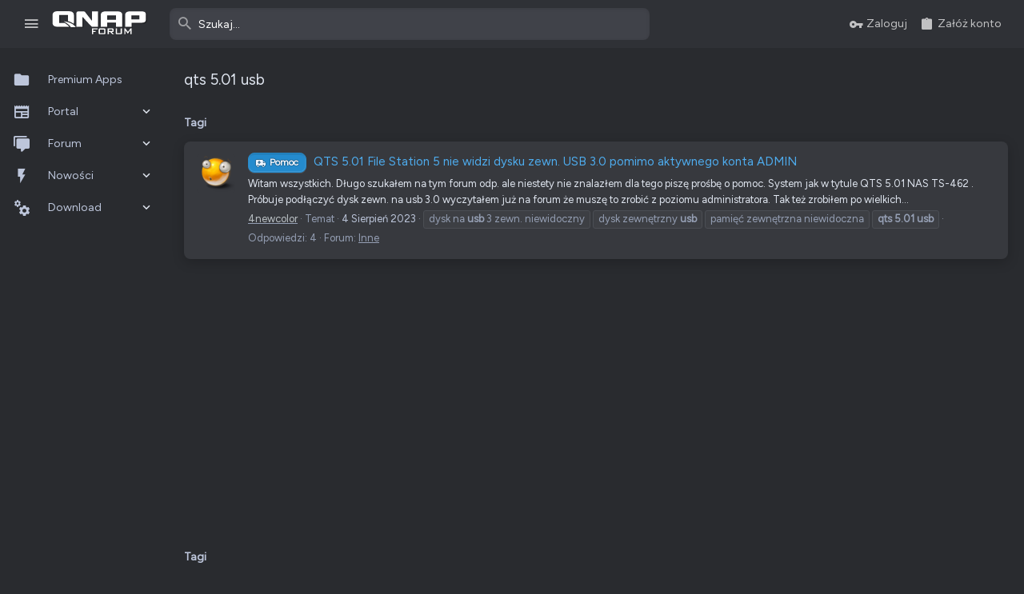

--- FILE ---
content_type: text/html; charset=utf-8
request_url: https://forum.qnap.net.pl/tags/qts-501-usb/
body_size: 20463
content:
<!DOCTYPE html>











	
	



	
	
		
	


	<meta name="apple-mobile-web-app-title" content="QNAP Club Poland">
	
		<link rel="apple-touch-icon" href="/styles/qnapforum/images/web-app-manifest-192x192.png">
	


	
	


















	



















	











	

































	



























	






	




































<html id="XF" lang="pl-PL" dir="LTR"
	  style="font-size: 62.5%;"
	  data-app="public"
	  data-template="tag_view"
	  data-container-key=""
	  data-content-key="tag-6889"
	  data-logged-in="false"
	  data-cookie-prefix="xf_"
	  data-csrf="1768745203,9157f7f73d5c3c80f6d2da7896c0484f"
	  class="has-no-js template-tag_view   uix_page--fluid sidebarNav--active  uix_hasCrumbs"
	   data-run-jobs="">
	<head>
		<meta charset="utf-8" />
		<meta http-equiv="X-UA-Compatible" content="IE=Edge" />
		<meta name="viewport" content="width=device-width, initial-scale=1, viewport-fit=cover">

		

		<title>qts 5.01 usb | QNAP Forum</title>
		<link rel="manifest" crossorigin="use-credentials" href="/webmanifest.php">
		
			<meta name="theme-color" content="#2f3136" />
			<meta name="msapplication-TileColor" content="rgb(47, 49, 54)">
		
		<meta name="apple-mobile-web-app-title" content="QNAP Club Poland">
		
			<link rel="apple-touch-icon" href="/styles/qnapforum/images/web-app-manifest-192x192.png">
		

		
			<link rel="canonical" href="https://forum.qnap.net.pl/tags/qts-501-usb/" />
		
			
        <!-- App Indexing for Google Search -->
        <link href="android-app://com.quoord.tapatalkpro.activity/tapatalk/forum.qnap.net.pl/?ttfid=44355&location=index&page=1&perpage=20&channel=google-indexing" rel="alternate" />
        <link href="ios-app://307880732/tapatalk/forum.qnap.net.pl/?ttfid=44355&location=index&page=1&perpage=20&channel=google-indexing" rel="alternate" />
        
        <link href="https://forum.qnap.net.pl//mobiquo/smartbanner/manifest.json" rel="manifest">
        
        <meta name="apple-itunes-app" content="app-id=307880732, affiliate-data=at=10lR7C, app-argument=tapatalk://forum.qnap.net.pl/?ttfid=44355&location=index&page=1&perpage=20" />
        
		

		
			
	
	
	<meta property="og:site_name" content="QNAP Forum" />


		
		
			
	
	
	<meta property="og:type" content="website" />


		
		
			
	
	
	
		<meta property="og:title" content="qts 5.01 usb" />
		<meta property="twitter:title" content="qts 5.01 usb" />
	


		
		
		
			
	
	
	<meta property="og:url" content="https://forum.qnap.net.pl/tags/qts-501-usb/" />


		
		
			
	
	
	
		<meta property="og:image" content="https://forum.qnap.net.pl/styles/qnapforum/images/qnapforum-icon-opengraph-1024.jpg" />
		<meta property="twitter:image" content="https://forum.qnap.net.pl/styles/qnapforum/images/qnapforum-icon-opengraph-1024.jpg" />
		<meta property="twitter:card" content="summary" />
	


		

		
	

	

	
		
	

	<link rel="stylesheet" href="/css.php?css=public%3Anormalize.css%2Cpublic%3Afa.css%2Cpublic%3Acore.less%2Cpublic%3Aapp.less&amp;s=150&amp;l=27&amp;d=1768480089&amp;k=ea51f44bc366997dfd2a245e0006363c63dcffa0" />

	
		<link rel="preload" href="/styles/uix/fonts/icons/material-icons/fonts/materialdesignicons-webfont.woff2?v=6.9.96" as="font" type="font/woff2" crossorigin="anonymous" />
		<link rel="stylesheet" href="/styles/uix/fonts/icons/material-icons/css/materialdesignicons.min.css?d=1739791745" />	
	

	
	
	

	<link rel="stylesheet" href="/css.php?css=public%3Aalnb_navigation.less%2Cpublic%3Acopycode.less%2Cpublic%3Auix.less%2Cpublic%3Auix_socialMedia.less%2Cpublic%3Aextra.less&amp;s=150&amp;l=27&amp;d=1768480089&amp;k=bd71d9214424326a00236f6d853e50ff44d15518" />

	
		<link href='//fonts.googleapis.com/css?family=Figtree|Roboto:300,400,500,600,700' rel='stylesheet' type='text/css'>
	
	
		<script src="/js/xf/preamble.min.js?_v=5adab3bf"></script>
	
	
	<meta name="apple-mobile-web-app-capable" content="yes">


		<link rel="icon" type="image/png" href="/styles/qnapforum/images/favicon-96x96.png" media="(prefers-color-scheme: light)" sizes="96x96" />
<link rel="icon" type="image/png" href="/styles/qnapforum/images/favicon-96x96_dark.png" media="(prefers-color-scheme: dark)" sizes="96x96" />
<link rel="icon" type="image/svg+xml" href="/styles/qnapforum/images/favicon.svg" media="(prefers-color-scheme: light)" />
<link rel="icon" type="image/svg+xml" href="/styles/qnapforum/images/favicon_dark.svg" media="(prefers-color-scheme: dark)" />
<link rel="shortcut icon" href="/styles/qnapforum/images/favicon.ico" media="(prefers-color-scheme: light)" />
<link rel="shortcut icon" href="/styles/qnapforum/images/favicon_dark.ico" media="(prefers-color-scheme: dark)" />
<link rel="apple-touch-icon" sizes="180x180" href="/styles/qnapforum/images/apple-touch-icon.png" />
<meta name="apple-mobile-web-app-title" content="QNAP Forum" />
<link rel="manifest" crossorigin="use-credentials" href="/styles/qnapforum/images/site.webmanifest" />


			<link rel="icon" type="image/png" href="https://forum.qnap.net.pl/styles/qnapforum/images/favicon-96x96.png" sizes="32x32" />
		
		
			<link rel="apple-touch-icon" href="https://forum.qnap.net.pl/styles/qnapforum/images/qnapforum-icon-opengraph-1024.jpg" />
		
		
	<script async src="https://www.googletagmanager.com/gtag/js?id=UA-132201461-1"></script>
	<script>
		window.dataLayer = window.dataLayer || [];
		function gtag(){dataLayer.push(arguments);}
		gtag('js', new Date());
		gtag('config', 'UA-132201461-1', {
			// 
			
			
		});
	</script>


		

		

	<script src="https://maps.googleapis.com/maps/api/js?key=AIzaSyDwaop07nMV3br0wSX70fw-bofdhWIqAaQ&libraries=places&language=en"></script>

</head>

	<body data-template="tag_view">
		<style>
	.p-pageWrapper .p-navSticky {
		top: 0 !important;
	}

	

	
	

	
	
	
		
			
			
				
			
		
	

	

	
		
	

		
		
		.uix_mainTabBar {top: 60px !important;}
		.uix_stickyBodyElement:not(.offCanvasMenu) {
			top: 80px !important;
			min-height: calc(100vh - 80px) !important;
		}
		.uix_sidebarInner .uix_sidebar--scroller {margin-top: 80px;}
		.uix_sidebarInner {margin-top: -80px;}
		.p-body-sideNavInner .uix_sidebar--scroller {margin-top: 80px;}
		.p-body-sideNavInner {margin-top: -80px;}
		.uix_stickyCategoryStrips {top: 80px !important;}
		#XF .u-anchorTarget {
			height: 80px;
			margin-top: -80px;
		}
	
		

		
			@media (max-width: $uix_sidebarBreakpoint) {
		
				.p-sectionLinks {display: none;}

				

				.uix_mainTabBar {top: 60px !important;}
				.uix_stickyBodyElement:not(.offCanvasMenu) {
					top: 80px !important;
					min-height: calc(100vh - 80px) !important;
				}
				.uix_sidebarInner .uix_sidebar--scroller {margin-top: 80px;}
				.uix_sidebarInner {margin-top: -80px;}
				.p-body-sideNavInner .uix_sidebar--scroller {margin-top: 80px;}
				.p-body-sideNavInner {margin-top: -80px;}
				.uix_stickyCategoryStrips {top: 80px !important;}
				#XF .u-anchorTarget {
					height: 80px;
					margin-top: -80px;
				}

				
		
			}
		
	

	.uix_sidebarNav .uix_sidebar--scroller {max-height: calc(100vh - 80px);}
	
	
</style>


		<div id="jumpToTop"></div>

		

		<div class="uix_pageWrapper--fixed">
			<div class="p-pageWrapper" id="top">

				
					
	
	



					

					

					
						
						
							<header class="p-header" id="header">
								<div class="p-header-inner">
									
						
							<div class="p-header-content">
								
									
										
	
	<div class="p-header-logo p-header-logo--image">
		<a class="uix_logo" href="/">
			
				<img src="/styles/qnapforum/images/logo/logo_qnapforum.svg" srcset="/styles/qnapforum/images/logo/logo_qnapforum.svg 2x" alt="QNAP Forum"
					 width="" height="" />
				
		</a>
		
	</div>


									

									
								
							</div>
						
					
								</div>
							</header>
						
					
					

					
					
					

					
						<div class="p-navSticky p-navSticky--all " data-top-offset-breakpoints="
						[
							{
								&quot;breakpoint&quot;: &quot;0&quot;,
								&quot;offset&quot;: &quot;0&quot;
							}
							
							
						]
					" data-xf-init="sticky-header">
							
						<nav class="p-nav">
							<div class="p-nav-inner">
								
									
									
										
										
									<button type="button" class="button--plain p-nav-menuTrigger js-uix_badge--totalUnread badgeContainer button" data-badge="0" data-xf-click="off-canvas" data-menu=".js-headerOffCanvasMenu" role="button" tabindex="0" aria-label="Menu"><span class="button-text">
										<i aria-hidden="true"></i>
									</span></button>
									
										<button type="button" class="button--plain p-nav-menuTrigger uix_sidebarNav--trigger button" id="uix_sidebarNav--trigger" rel="nofollow" role="button" tabindex="0" aria-label="Menu"><span class="button-text">
											<i aria-hidden="true"></i>
										</span></button>
									
								

								
	
	<div class="p-header-logo p-header-logo--image">
		<a class="uix_logo" href="/">
			
				<img src="/styles/qnapforum/images/logo/logo_qnapforum.svg" srcset="/styles/qnapforum/images/logo/logo_qnapforum.svg 2x" alt="QNAP Forum"
					 width="" height="" />
				
		</a>
		
	</div>



								
									

									
										<div class="uix_activeNavTitle">
											<span>
												
												
											</span>
										</div>
									
								

								
	
		
		
			<div class="uix_searchBar">
				<div class="uix_searchBarInner">
					<form action="/search/search" method="post" class="uix_searchForm" data-xf-init="quick-search">
						<a class="uix_search--close">
							<i class="fa--xf far fa-window-close" aria-hidden="true"></i>
						</a>
						<input type="text" class="input js-uix_syncValue uix_searchInput uix_searchDropdown__trigger" autocomplete="off" data-uixsync="search" name="keywords" placeholder="Szukaj…" aria-label="Szukaj" data-menu-autofocus="true" />
						<a href="/search/"
						   class="uix_search--settings u-ripple"
						   data-xf-key="/"
						   aria-label="Szukaj"
						   aria-expanded="false"
						   aria-haspopup="true"
						   title="Szukaj">
							<i class="fa--xf far fa-cog" aria-hidden="true"></i>
						</a>
						<span class=" uix_searchIcon">
							<i class="fa--xf far fa-search" aria-hidden="true"></i>
						</span>
						<input type="hidden" name="_xfToken" value="1768745203,9157f7f73d5c3c80f6d2da7896c0484f" />
					</form>
				</div>

				
					<a class="uix_searchIconTrigger p-navgroup-link p-navgroup-link--iconic p-navgroup-link--search u-ripple"
					   aria-label="Szukaj"
					   aria-expanded="false"
					   aria-haspopup="true"
					   title="Szukaj">
						<i aria-hidden="true"></i>
					</a>
				

				
					<a href="/search/"
					   class="p-navgroup-link p-navgroup-link--iconic p-navgroup-link--search u-ripple js-uix_minimalSearch__target"
					   data-xf-click="menu"
					   aria-label="Szukaj"
					   aria-expanded="false"
					   aria-haspopup="true"
					   title="Szukaj">
						<i aria-hidden="true"></i>
					</a>
				

				<div class="menu menu--structural menu--wide" data-menu="menu" aria-hidden="true">
					<form action="/search/search" method="post"
						  class="menu-content"
						  data-xf-init="quick-search">
						<h3 class="menu-header">Szukaj</h3>
						
						<div class="menu-row">
							
								<input type="text" class="input js-uix_syncValue" name="keywords" data-uixsync="search" placeholder="Szukaj…" aria-label="Szukaj" data-menu-autofocus="true" />
							
						</div>

						
						<div class="menu-row">
							<label class="iconic"><input type="checkbox"  name="c[title_only]" value="1" /><i aria-hidden="true"></i><span class="iconic-label">Przeszukaj jedynie tytuły

										
											<span tabindex="0" role="button"
												  data-xf-init="tooltip" data-trigger="hover focus click" title="Tagi będą również wyszukiwane w treści, tam gdzie tagi są obsługiwane.">

												<i class="fa--xf far fa-question-circle u-muted u-smaller" aria-hidden="true"></i>
											</span></span></label>

						</div>
						
						<div class="menu-row">
							<div class="inputGroup">
								<span class="inputGroup-text" id="ctrl_search_menu_by_member">Przez:</span>
								<input type="text" class="input" name="c[users]" data-xf-init="auto-complete" placeholder="Użytkownik" aria-labelledby="ctrl_search_menu_by_member" />
							</div>
						</div>
						<div class="menu-footer">
							<span class="menu-footer-controls">
								<button type="submit" class="button--primary button button--icon button--icon--search"><span class="button-text">Szukaj</span></button>
								<a href="/search/" class="button"><span class="button-text">Wyszukiwanie zaawansowane…</span></a>
							</span>
						</div>

						<input type="hidden" name="_xfToken" value="1768745203,9157f7f73d5c3c80f6d2da7896c0484f" />
					</form>
				</div>


				<div class="menu menu--structural menu--wide uix_searchDropdown__menu" aria-hidden="true">
					<form action="/search/search" method="post"
						  class="menu-content"
						  data-xf-init="quick-search">
						
						
							<input name="keywords"
								   class="js-uix_syncValue"
								   data-uixsync="search"
								   placeholder="Szukaj…"
								   aria-label="Szukaj"
								   type="hidden" />
						

						
						<div class="menu-row">
							<label class="iconic"><input type="checkbox"  name="c[title_only]" value="1" /><i aria-hidden="true"></i><span class="iconic-label">Przeszukaj jedynie tytuły

										
											<span tabindex="0" role="button"
												  data-xf-init="tooltip" data-trigger="hover focus click" title="Tagi będą również wyszukiwane w treści, tam gdzie tagi są obsługiwane.">

												<i class="fa--xf far fa-question-circle u-muted u-smaller" aria-hidden="true"></i>
											</span></span></label>

						</div>
						
						<div class="menu-row">
							<div class="inputGroup">
								<span class="inputGroup-text">Przez:</span>
								<input class="input" name="c[users]" data-xf-init="auto-complete" placeholder="Użytkownik" />
							</div>
						</div>
						<div class="menu-footer">
							<span class="menu-footer-controls">
								<button type="submit" class="button--primary button button--icon button--icon--search"><span class="button-text">Szukaj</span></button>
								<a href="/search/" class="button" rel="nofollow"><span class="button-text">Zaawansowane…</span></a>
							</span>
						</div>

						<input type="hidden" name="_xfToken" value="1768745203,9157f7f73d5c3c80f6d2da7896c0484f" />
					</form>
				</div>
			</div>
		
	
	


								
									<div class="p-nav-opposite">
										
											
		
			
				
					<div class="p-navgroup p-account p-navgroup--guest">
						
							
								
	
		
		
	
		
			<a href="/login/" class="p-navgroup-link p-navgroup-link--textual p-navgroup-link--logIn" data-xf-click="menu">
				<i></i>
				<span class="p-navgroup-linkText">Zaloguj</span>
			</a>
			<div class="menu menu--structural menu--medium" data-menu="menu" aria-hidden="true" data-href="/login/"></div>
		
	
	
		
			<a href="/login/register" class="p-navgroup-link u-ripple p-navgroup-link--textual p-navgroup-link--register" data-xf-click="overlay" data-follow-redirects="on">
				<i></i>
				<span class="p-navgroup-linkText">Załóż konto</span>
			</a>
		
	

	

							
						
					</div>
				
				
					<div class="p-navgroup p-discovery">
						
							
	
		
	

							
	
		
		
			<div class="uix_searchBar">
				<div class="uix_searchBarInner">
					<form action="/search/search" method="post" class="uix_searchForm" data-xf-init="quick-search">
						<a class="uix_search--close">
							<i class="fa--xf far fa-window-close" aria-hidden="true"></i>
						</a>
						<input type="text" class="input js-uix_syncValue uix_searchInput uix_searchDropdown__trigger" autocomplete="off" data-uixsync="search" name="keywords" placeholder="Szukaj…" aria-label="Szukaj" data-menu-autofocus="true" />
						<a href="/search/"
						   class="uix_search--settings u-ripple"
						   data-xf-key="/"
						   aria-label="Szukaj"
						   aria-expanded="false"
						   aria-haspopup="true"
						   title="Szukaj">
							<i class="fa--xf far fa-cog" aria-hidden="true"></i>
						</a>
						<span class=" uix_searchIcon">
							<i class="fa--xf far fa-search" aria-hidden="true"></i>
						</span>
						<input type="hidden" name="_xfToken" value="1768745203,9157f7f73d5c3c80f6d2da7896c0484f" />
					</form>
				</div>

				
					<a class="uix_searchIconTrigger p-navgroup-link p-navgroup-link--iconic p-navgroup-link--search u-ripple"
					   aria-label="Szukaj"
					   aria-expanded="false"
					   aria-haspopup="true"
					   title="Szukaj">
						<i aria-hidden="true"></i>
					</a>
				

				
					<a href="/search/"
					   class="p-navgroup-link p-navgroup-link--iconic p-navgroup-link--search u-ripple js-uix_minimalSearch__target"
					   data-xf-click="menu"
					   aria-label="Szukaj"
					   aria-expanded="false"
					   aria-haspopup="true"
					   title="Szukaj">
						<i aria-hidden="true"></i>
					</a>
				

				<div class="menu menu--structural menu--wide" data-menu="menu" aria-hidden="true">
					<form action="/search/search" method="post"
						  class="menu-content"
						  data-xf-init="quick-search">
						<h3 class="menu-header">Szukaj</h3>
						
						<div class="menu-row">
							
								<input type="text" class="input js-uix_syncValue" name="keywords" data-uixsync="search" placeholder="Szukaj…" aria-label="Szukaj" data-menu-autofocus="true" />
							
						</div>

						
						<div class="menu-row">
							<label class="iconic"><input type="checkbox"  name="c[title_only]" value="1" /><i aria-hidden="true"></i><span class="iconic-label">Przeszukaj jedynie tytuły

										
											<span tabindex="0" role="button"
												  data-xf-init="tooltip" data-trigger="hover focus click" title="Tagi będą również wyszukiwane w treści, tam gdzie tagi są obsługiwane.">

												<i class="fa--xf far fa-question-circle u-muted u-smaller" aria-hidden="true"></i>
											</span></span></label>

						</div>
						
						<div class="menu-row">
							<div class="inputGroup">
								<span class="inputGroup-text" id="ctrl_search_menu_by_member">Przez:</span>
								<input type="text" class="input" name="c[users]" data-xf-init="auto-complete" placeholder="Użytkownik" aria-labelledby="ctrl_search_menu_by_member" />
							</div>
						</div>
						<div class="menu-footer">
							<span class="menu-footer-controls">
								<button type="submit" class="button--primary button button--icon button--icon--search"><span class="button-text">Szukaj</span></button>
								<a href="/search/" class="button"><span class="button-text">Wyszukiwanie zaawansowane…</span></a>
							</span>
						</div>

						<input type="hidden" name="_xfToken" value="1768745203,9157f7f73d5c3c80f6d2da7896c0484f" />
					</form>
				</div>


				<div class="menu menu--structural menu--wide uix_searchDropdown__menu" aria-hidden="true">
					<form action="/search/search" method="post"
						  class="menu-content"
						  data-xf-init="quick-search">
						
						
							<input name="keywords"
								   class="js-uix_syncValue"
								   data-uixsync="search"
								   placeholder="Szukaj…"
								   aria-label="Szukaj"
								   type="hidden" />
						

						
						<div class="menu-row">
							<label class="iconic"><input type="checkbox"  name="c[title_only]" value="1" /><i aria-hidden="true"></i><span class="iconic-label">Przeszukaj jedynie tytuły

										
											<span tabindex="0" role="button"
												  data-xf-init="tooltip" data-trigger="hover focus click" title="Tagi będą również wyszukiwane w treści, tam gdzie tagi są obsługiwane.">

												<i class="fa--xf far fa-question-circle u-muted u-smaller" aria-hidden="true"></i>
											</span></span></label>

						</div>
						
						<div class="menu-row">
							<div class="inputGroup">
								<span class="inputGroup-text">Przez:</span>
								<input class="input" name="c[users]" data-xf-init="auto-complete" placeholder="Użytkownik" />
							</div>
						</div>
						<div class="menu-footer">
							<span class="menu-footer-controls">
								<button type="submit" class="button--primary button button--icon button--icon--search"><span class="button-text">Szukaj</span></button>
								<a href="/search/" class="button" rel="nofollow"><span class="button-text">Zaawansowane…</span></a>
							</span>
						</div>

						<input type="hidden" name="_xfToken" value="1768745203,9157f7f73d5c3c80f6d2da7896c0484f" />
					</form>
				</div>
			</div>
		
	
	

						
					</div>
				
				
	

			
		
	
											
	
		
	

	

										
									</div>
								
							</div>
							
						</nav>
					
							
		
			<div class="p-sectionLinks p-sectionLinks--empty"></div>
		
	
						</div>
						

					

					
	

					
	

					
	
		
	

	

					
	

					
				

				
				<div class="offCanvasMenu offCanvasMenu--nav js-headerOffCanvasMenu" data-menu="menu" aria-hidden="true" data-ocm-builder="navigation">
					<div class="offCanvasMenu-backdrop" data-menu-close="true"></div>
					<div class="offCanvasMenu-content">
						
						<div class="sidePanel sidePanel--nav sidePanel--visitor">
	<div class="sidePanel__tabPanels">
		
		<div data-content="navigation" class="is-active sidePanel__tabPanel js-navigationTabPanel">
			
							<div class="offCanvasMenu-header">
								Menu
								<a class="offCanvasMenu-closer" data-menu-close="true" role="button" tabindex="0" aria-label="Zamknij"></a>
							</div>
							
							<div class="js-offCanvasNavTarget"></div>
							
							
						
		</div>
		
		
		
	</div>
</div>

						
						<div class="offCanvasMenu-installBanner js-installPromptContainer" style="display: none;" data-xf-init="install-prompt">
							<div class="offCanvasMenu-installBanner-header">Zainstaluj aplikacje</div>
							<button type="button" class="js-installPromptButton button"><span class="button-text">Zainstaluj</span></button>
							<template class="js-installTemplateIOS">
								<div class="overlay-title">Jak zainstalować aplikację na iOS</div>
								<div class="block-body">
									<div class="block-row">
										<p>
											Podążaj za instrukcjami w poniższym filmie, aby zobaczyć, jak zainstalować naszą stronę jako aplikację internetową na ekranie głównym swojego urządzenia.
										</p>
										<p style="text-align: center">
											<video src="/styles/default/xenforo/add_to_home.mp4"
								                width="280" height="480" autoplay loop muted playsinline></video>
										</p>
										<p>
											<small><strong>Informacja:</strong> Ta funkcja może nie być dostępna w niektórych przeglądarkach.</small>
										</p>
									</div>
								</div>
							</template>
						</div>
					</div>
				</div>

				
	


				<div class="p-body">

					
						
	
	<div class="uix_sidebarNav">
		<div class="uix_sidebarNav__inner uix_stickyBodyElement">
			<div class="uix_sidebar--scroller">
				
					<ul class="uix_sidebarNavList js-offCanvasNavSource">
						
							
								<li class="uix_sidebarNavList__listItem">
									
	<div class="p-navEl  " >
		
			<div class="p-navEl__inner u-ripple">
				
			
				
	
	<a href="https://forum.qnap.net.pl/download/categories/premium.46/"
			class="p-navEl-link  "
			
			data-xf-key="1"
			data-nav-id="premiumapps"><span>Premium Apps</span></a>

				
				
			
			
			
				</div>
		
		
			
				<div  class="uix_sidebarNav__subNav ">
			<div class="uix_sidebarNav__subNavInner">
				
			</div>
			</div>
		
	
</div>

								</li>
							
								<li class="uix_sidebarNavList__listItem">
									
	<div class="p-navEl  " data-has-children="true">
		
			<div class="p-navEl__inner u-ripple">
				
			
				
	
	<a href="/portal/"
			class="p-navEl-link p-navEl-link--splitMenu "
			
			
			data-nav-id="EWRporta"><span>Portal</span></a>

				
					<a data-xf-key="2"
					   data-xf-click="menu"
					   data-menu-pos-ref="< .p-navEl"
					   class="p-navEl-splitTrigger"
					   role="button"
					   tabindex="0"
					   aria-label="Przełącz rozszerzenie"
					   aria-expanded="false"
					   aria-haspopup="true">
					</a>
				
				
			
				
			
			
				<a class="uix_sidebarNav--trigger " rel="nofollow"><i class="fa--xf far fa-chevron-down" aria-hidden="true"></i></a>
			
			
				</div>
		
		
			
				<div data-menu="false" class="uix_sidebarNav__subNav ">
			<div class="uix_sidebarNav__subNavInner">
				
					
	
	
	<a href="/whats-new/"
			class="menu-linkRow u-ripple u-indentDepth0 js-offCanvasCopy "
			
			
			data-nav-id="EWRporta_whatsnaw"><span>Co nowego?</span></a>

	

				
					
	
	
	<a href="/whats-new/latest-activity"
			class="menu-linkRow u-ripple u-indentDepth0 js-offCanvasCopy "
			 rel="nofollow"
			
			data-nav-id="EWRporta_latest"><span>Ostatnia aktywność</span></a>

	

				
			</div>
			</div>
		
	
</div>

								</li>
							
								<li class="uix_sidebarNavList__listItem">
									
	<div class="p-navEl  " data-has-children="true">
		
			<div class="p-navEl__inner u-ripple">
				
			
				
	
	<a href="/"
			class="p-navEl-link p-navEl-link--splitMenu "
			
			
			data-nav-id="forums"><span>Forum</span></a>

				
					<a data-xf-key="3"
					   data-xf-click="menu"
					   data-menu-pos-ref="< .p-navEl"
					   class="p-navEl-splitTrigger"
					   role="button"
					   tabindex="0"
					   aria-label="Przełącz rozszerzenie"
					   aria-expanded="false"
					   aria-haspopup="true">
					</a>
				
				
			
				
			
			
				<a class="uix_sidebarNav--trigger " rel="nofollow"><i class="fa--xf far fa-chevron-down" aria-hidden="true"></i></a>
			
			
				</div>
		
		
			
				<div data-menu="false" class="uix_sidebarNav__subNav ">
			<div class="uix_sidebarNav__subNavInner">
				
					
	
	
	<a href="/whats-new/posts/"
			class="menu-linkRow u-ripple u-indentDepth0 js-offCanvasCopy "
			
			
			data-nav-id="newPosts"><span>Nowe posty</span></a>

	

				
					
	
	
	<a href="/trending/"
			class="menu-linkRow u-ripple u-indentDepth0 js-offCanvasCopy "
			
			
			data-nav-id="thtrending"><span>Popularne</span></a>

	

				
					
	
	
	<a href="/search/?type=post"
			class="menu-linkRow u-ripple u-indentDepth0 js-offCanvasCopy "
			
			
			data-nav-id="searchForums"><span>Szukaj na forum</span></a>

	

				
					
	
	
	<a href="/qnap/-/wikipost"
			class="menu-linkRow u-ripple u-indentDepth0 js-offCanvasCopy "
			
			
			data-nav-id="th_wikiposts"><span>Wiki</span></a>

	

				
			</div>
			</div>
		
	
</div>

								</li>
							
								<li class="uix_sidebarNavList__listItem">
									
	<div class="p-navEl  " data-has-children="true">
		
			<div class="p-navEl__inner u-ripple">
				
			
				
	
	<a href="/whats-new/"
			class="p-navEl-link p-navEl-link--splitMenu "
			
			
			data-nav-id="whatsNew"><span>Nowości</span></a>

				
					<a data-xf-key="4"
					   data-xf-click="menu"
					   data-menu-pos-ref="< .p-navEl"
					   class="p-navEl-splitTrigger"
					   role="button"
					   tabindex="0"
					   aria-label="Przełącz rozszerzenie"
					   aria-expanded="false"
					   aria-haspopup="true">
					</a>
				
				
			
				
			
			
				<a class="uix_sidebarNav--trigger " rel="nofollow"><i class="fa--xf far fa-chevron-down" aria-hidden="true"></i></a>
			
			
				</div>
		
		
			
				<div data-menu="false" class="uix_sidebarNav__subNav ">
			<div class="uix_sidebarNav__subNavInner">
				
					
	
	
	<a href="/whats-new/posts/"
			class="menu-linkRow u-ripple u-indentDepth0 js-offCanvasCopy "
			 rel="nofollow"
			
			data-nav-id="whatsNewPosts"><span>Nowe posty</span></a>

	

				
					
	
	
	<a href="/whats-new/posts/?skip=1"
			class="menu-linkRow u-ripple u-indentDepth0 js-offCanvasCopy "
			
			
			data-nav-id="MrJinx_WhatsNewTweak_AllPosts"><span>Wszystkie posty</span></a>

	

				
					
	
	
	<a href="/whats-new/resources/"
			class="menu-linkRow u-ripple u-indentDepth0 js-offCanvasCopy "
			 rel="nofollow"
			
			data-nav-id="xfrmNewResources"><span>Nowe zasoby</span></a>

	

				
					
	
	
	<a href="/whats-new/latest-activity"
			class="menu-linkRow u-ripple u-indentDepth0 js-offCanvasCopy "
			 rel="nofollow"
			
			data-nav-id="latestActivity"><span>Ostatnia aktywność</span></a>

	

				
			</div>
			</div>
		
	
</div>

								</li>
							
								<li class="uix_sidebarNavList__listItem">
									
	<div class="p-navEl  " data-has-children="true">
		
			<div class="p-navEl__inner u-ripple">
				
			
				
	
	<a href="/download/"
			class="p-navEl-link p-navEl-link--splitMenu "
			
			
			data-nav-id="xfrm"><span>Download</span></a>

				
					<a data-xf-key="5"
					   data-xf-click="menu"
					   data-menu-pos-ref="< .p-navEl"
					   class="p-navEl-splitTrigger"
					   role="button"
					   tabindex="0"
					   aria-label="Przełącz rozszerzenie"
					   aria-expanded="false"
					   aria-haspopup="true">
					</a>
				
				
			
				
			
			
				<a class="uix_sidebarNav--trigger " rel="nofollow"><i class="fa--xf far fa-chevron-down" aria-hidden="true"></i></a>
			
			
				</div>
		
		
			
				<div data-menu="false" class="uix_sidebarNav__subNav ">
			<div class="uix_sidebarNav__subNavInner">
				
					
	
	
	<a href="/search/?type=resource"
			class="menu-linkRow u-ripple u-indentDepth0 js-offCanvasCopy "
			
			
			data-nav-id="xfrmSearchResources"><span>Szukaj zasobów</span></a>

	

				
			</div>
			</div>
		
	
</div>

								</li>
							
						
					</ul>
				
				
				
			</div>
		</div>
	</div>


					

					<div class="p-body-inner ">
						
						<!--XF:EXTRA_OUTPUT-->


						
	
		
	
		

		
	

	


						
	
		
	
		
			
			<div class="p-body-header">
			
				<div class="pageContent">
					
						
							<div class="uix_headerInner">
								
				<div class="test">
									
										<div class="p-title ">
											
												
													<h1 class="p-title-value">qts 5.01 usb</h1>
												
											
										</div>
									

									
								</div>
			
							</div>
						
						
					
				</div>
			</div>
		
	

	


						
	


						
	
		
	
	
	
		<div class="breadcrumb ">
			<div class="pageContent">
				
					
						
							<ul class="p-breadcrumbs "
								itemscope itemtype="https://schema.org/BreadcrumbList">
								
									
		

		
		
		

			
		
			
			
	<li itemprop="itemListElement" itemscope itemtype="https://schema.org/ListItem">
		<a href="/tags/" itemprop="item">
			
				<span itemprop="name">Tagi</span>
			
		</a>
		<meta itemprop="position" content="1" />
	</li>

		
	
								
							</ul>
						
					
				
			</div>
		</div>
	

	



	


						
	


						
	<noscript class="js-jsWarning"><div class="blockMessage blockMessage--important blockMessage--iconic u-noJsOnly">JavaScript jest wyłączony. Dla lepszego doświadczenia, proszę włączyć JavaScript w swojej przeglądarce przed kontynuacją.</div></noscript>

						
	<div class="blockMessage blockMessage--important blockMessage--iconic js-browserWarning" style="display: none">Używasz przestarzałej przeglądarki. Może ona nie wyświetlać poprawnie tej lub innych stron internetowych.<br />Powinieneś zaktualizować swoją przeglądarkę lub użyć <a href="https://www.google.com/chrome/" target="_blank" rel="noopener">alternatywnej przeglądarki</a>.</div>



						<div uix_component="MainContainer" class="uix_contentWrapper">

							
	


							
							
	

							
	

							
	

							
	


							<div class="p-body-main  ">
								
								

								
	

								<div uix_component="MainContent" class="p-body-content">
									<!-- ABOVE MAIN CONTENT -->
									
	

									
	

									
	

									
	

									
	

									

<div class="p-body-pageContent">


										
	

										
	

										
	

										
	

										
	

										


	
	
	







<div class="block" data-xf-init="" data-type="" data-href="/inline-mod/">
	

	<div class="block-container">
		<ol class="block-body">
			
				<li class="block-row block-row--separated  js-inlineModContainer" data-author="4newcolor">
	<div class="contentRow ">
		<span class="contentRow-figure">
			<a href="/uzytkownicy/4newcolor.33276/" class="avatar avatar--s" data-user-id="33276" data-xf-init="member-tooltip">
			<img src="/data/avatars/s/33/33276.jpg?1691148911" srcset="/data/avatars/m/33/33276.jpg?1691148911 2x" alt="4newcolor" class="avatar-u33276-s" width="48" height="48" loading="lazy" /> 
		</a>
		</span>
		<div class="contentRow-main">
			<h3 class="contentRow-title">
				<a href="/threads/qts-5-01-file-station-5-nie-widzi-dysku-zewn-usb-3-0-pomimo-aktywnego-konta-admin.40667/"><span class="label label--help" dir="auto">Pomoc</span><span class="label-append">&nbsp;</span>QTS 5.01 File Station 5 nie widzi dysku zewn. USB 3.0 pomimo aktywnego konta ADMIN</a>
			</h3>

			<div class="contentRow-snippet">Witam wszystkich.

Długo szukałem na tym forum odp. ale niestety nie znalazłem dla tego piszę prośbę o pomoc.
System jak w tytule QTS 5.01 NAS TS-462 .

Próbuje podłączyć dysk zewn. na usb 3.0 wyczytałem już na forum że muszę to zrobić z poziomu administratora. Tak też zrobiłem po wielkich...</div>

			<div class="contentRow-minor contentRow-minor--hideLinks">
				<ul class="listInline listInline--bullet">
					
					<li><a href="/uzytkownicy/4newcolor.33276/" class="username " dir="auto" data-user-id="33276" data-xf-init="member-tooltip"><span class="username--style2">4newcolor</span></a></li>
					<li>Temat</li>
					<li><time  class="u-dt" dir="auto" datetime="2023-08-04T14:05:16+0200" data-time="1691150716" data-date-string="4 Sierpień 2023" data-time-string="14:05" title="4 Sierpień 2023 o 14:05">4 Sierpień 2023</time></li>
					
						<li>
							

	
		
			<span class="tagItem tagItem--tag_dysk-na-usb-3-zewn-niewidoczny" dir="auto">
				dysk na <em class="textHighlight">usb</em> 3 zewn. niewidoczny
			</span>
		
			<span class="tagItem tagItem--tag_dysk-zewnetrzny-usb" dir="auto">
				dysk zewnętrzny <em class="textHighlight">usb</em>
			</span>
		
			<span class="tagItem tagItem--tag_pamiec-zewnetrzna-niewidoczna" dir="auto">
				pamięć zewnętrzna niewidoczna
			</span>
		
			<span class="tagItem tagItem--tag_qts-501-usb" dir="auto">
				<em class="textHighlight">qts</em> <em class="textHighlight">5.01</em> <em class="textHighlight">usb</em>
			</span>
		
	

						</li>
					
					<li>Odpowiedzi: 4</li>
					<li>Forum: <a href="/qnap/inne/">Inne</a></li>
				</ul>
			</div>
		</div>
	</div>
</li>
			
		</ol>
	</div>
	
</div>
										
	

									</div>


									<!-- BELOW MAIN CONTENT -->
									
									
	

								</div>

								
	
		
	

	

							</div>
							
	

						</div>
						
	
		
	
		
		
	
		<div class="breadcrumb p-breadcrumb--bottom">
			<div class="pageContent">
				
					
						
							<ul class="p-breadcrumbs p-breadcrumbs--bottom"
								itemscope itemtype="https://schema.org/BreadcrumbList">
								
									
		

		
		
		

			
		
			
			
	<li itemprop="itemListElement" itemscope itemtype="https://schema.org/ListItem">
		<a href="/tags/" itemprop="item">
			
				<span itemprop="name">Tagi</span>
			
		</a>
		<meta itemprop="position" content="1" />
	</li>

		
	
								
							</ul>
						
					
				
			</div>
		</div>
	

		


	

	

						
	

					</div>
				</div>

				
	
		
	<footer class="p-footer" id="footer">

		

		<div class="p-footer-inner">
			<div class="pageContent">
				<div class="p-footer-row">
					
						<div class="p-footer-row-main">
							<ul class="p-footer-linkList p-footer-choosers">
								
									
									
										<li><a id="uix_widthToggle--trigger" data-xf-init="tooltip" title="Widok panoramiczny" rel="nofollow"><i class="fa--xf far fa-compress-alt" aria-hidden="true"></i></a></li>
									
									
										<li><a href="/pozostale/style" data-xf-click="overlay" data-xf-init="tooltip" title="Wybierz styl" rel="nofollow">Ultra Disco</a></li>
									
									
										<li><a href="/pozostale/language" data-xf-click="overlay" data-xf-init="tooltip" title="Wybierz język" rel="nofollow"><i class="fa fa-globe" aria-hidden="true"></i> Polski (PL)</a></li>
									
								
							</ul>
						</div>
					
				</div>
				<div class="p-footer-row-opposite">
					<ul class="p-footer-linkList">
						

						
							<li><a href="/pomoc/regulamin/">Regulamin</a></li>
						

						
							<li><a href="/pomoc/privacy-policy/">Polityka prywatności</a></li>
						

						
							<li><a href="/pomoc/">Jak korzystać z forum?</a></li>
						

						

						<li><a href="#top" title="Początek strony" data-xf-click="scroll-to"><i class="fa fa-arrow-up" aria-hidden="true"></i></a></li>

						<li><a href="/qnap/-/index.rss" target="_blank" class="p-footer-rssLink" title="RSS"><span aria-hidden="true"><i class="fa fa-rss"></i><span class="u-srOnly">RSS</span></span></a></li>
					</ul>
				</div>
			</div>
		</div>

		<div class="p-footer-copyrightRow">
			<div class="pageContent">
				<div class="uix_copyrightBlock">
					
						<div class="p-footer-copyright">
							
								
				
								
								QNAP Forum Polska, QNAP Club Poland &copy;2008-2025
							
						</div>
					

					
				</div>
				
	
		
	


	

			</div>
		</div>
	</footer>

	

				
				
					<div class="uix_fabBar uix_fabBar--active">
						
							
								<div class="u-scrollButtons js-scrollButtons" data-trigger-type="both">
									<a href="#top" class="button--scroll ripple-JsOnly button" data-xf-click="scroll-to"><span class="button-text"><i class="fa--xf far fa-arrow-up" aria-hidden="true"></i><span class="u-srOnly">Początek strony</span></span></a>
									
										<a href="#footer" class="button--scroll ripple-JsOnly button" data-xf-click="scroll-to"><span class="button-text"><i class="fa--xf far fa-arrow-down" aria-hidden="true"></i><span class="u-srOnly">Dół</span></span></a>
									
									<div class="u-navButtons js-navButtons" data-trigger-type="both">
										<a href="javascript:" class="button--scroll ripple-JsOnly button"><span class="button-text"><i class="fa--xf far fa-arrow-left" aria-hidden="true"></i><span class="u-srOnly">Z powrotem</span></span></a>
									</div>
								</div>
							
							
								
							
						
					</div>
				
				
				
			</div>
		</div>
		
		<div class="u-bottomFixer js-bottomFixTarget">
			
			
		</div>

		<script>
	if (typeof (window.themehouse) !== 'object') {
		window.themehouse = {};
	}
	if (typeof (window.themehouse.settings) !== 'object') {
		window.themehouse.settings = {};
	}
	window.themehouse.settings = {
		common: {
			'20210125': {
				init: false,
			},
		},
		data: {
			version: '2.2.15.0.1',
			jsVersion: 'No JS Files',
			templateVersion: '2.1.8.0_Release',
			betaMode: 0,
			theme: '',
			url: 'https://forum.qnap.net.pl/',
			user: '0',
		},
		inputSync: {},
		minimalSearch: {
			breakpoint: "900px",
			dropdownBreakpoint: "900",
		},
		sidebar: {
            enabled: '1',
			link: '/uix/toggle-sidebar.json?t=1768745203%2C9157f7f73d5c3c80f6d2da7896c0484f',
            state: '',
		},
        sidebarNav: {
            enabled: '1',
			link: '/uix/toggle-sidebar-navigation.json?t=1768745203%2C9157f7f73d5c3c80f6d2da7896c0484f',
            state: '',
		},
		fab: {
			enabled: 1,
		},
		checkRadius: {
			enabled: 0,
			selectors: '.p-footer-inner, .uix_extendedFooter, .p-nav, .p-sectionLinks, .p-staffBar, .p-header, #wpadminbar',
		},
		nodes: {
			enabled: 1,
		},
        nodesCollapse: {
            enabled: '1',
			link: '/uix/toggle-category.json?t=1768745203%2C9157f7f73d5c3c80f6d2da7896c0484f',
			state: '',
        },
		widthToggle: {
			enabled: '1',
			link: '/uix/toggle-width.json?t=1768745203%2C9157f7f73d5c3c80f6d2da7896c0484f',
			state: 'fluid',
		},
	}

	window.document.addEventListener('DOMContentLoaded', function() {
		
			try {
			   window.themehouse.common['20210125'].init();
			   window.themehouse.common['20180112'] = window.themehouse.common['20210125']; // custom projects fallback
			} catch(e) {
			   console.log('Error caught', e);
			}
		


		var jsVersionPrefix = 'No JS Files';
		if (typeof(window.themehouse.settings.data.jsVersion) === 'string') {
			var jsVersionSplit = window.themehouse.settings.data.jsVersion.split('_');
			if (jsVersionSplit.length) {
				jsVersionPrefix = jsVersionSplit[0];
			}
		}
		var templateVersionPrefix = 'No JS Template Version';
		if (typeof(window.themehouse.settings.data.templateVersion) === 'string') {
			var templateVersionSplit = window.themehouse.settings.data.templateVersion.split('_');
			if (templateVersionSplit.length) {
				templateVersionPrefix = templateVersionSplit[0];
			}
		}
		if (jsVersionPrefix !== templateVersionPrefix) {
			var splitFileVersion = jsVersionPrefix.split('.');
			var splitTemplateVersion = templateVersionPrefix.split('.');
			console.log('version mismatch', jsVersionPrefix, templateVersionPrefix);
		}

	});
</script>

		
	<script src="https://ajax.googleapis.com/ajax/libs/jquery/3.5.1/jquery.min.js"></script><script>window.jQuery || document.write('<script src="/js/vendor/jquery/jquery-3.5.1.min.js?_v=5adab3bf"><\/script>')</script>
	<script src="/js/vendor/vendor-compiled.js?_v=5adab3bf"></script>
	<script src="/js/xf/core-compiled.js?_v=5adab3bf"></script>
	
	<script src="/js/themehouse/reactplus/defaultReaction.min.js?_v=5adab3bf"></script>
<script src="/js/themehouse/reactplus/hiddenContent.min.js?_v=5adab3bf"></script>
<script src="/js/themehouse/uix/ripple.min.js?_v=5adab3bf"></script>
<script src="/js/themehouse/global/20210125.min.js?_v=5adab3bf"></script>
<script src="/js/themehouse/uix/index.min.js?_v=5adab3bf"></script>
<script src="/js/vendor/hammer/hammer.min.js?_v=5adab3bf"></script>
<script src="/js/themehouse/uix/vendor/hover-intent/jquery.hoverIntent.min.js?_v=5adab3bf"></script>
<script>

        jQuery.extend(XF.phrases, {
            th_reactplus_loading_reactions: 'Loading reactions…'
        });
    
</script>
<script>

	// detect android device. Added to fix the dark pixel bug https://github.com/Audentio/xf2theme-issues/issues/1055

	document.addEventListener('DOMContentLoaded', function () {
	var ua = navigator.userAgent.toLowerCase();
	var isAndroid = ua.indexOf("android") > -1; //&& ua.indexOf("mobile");

	if(isAndroid) {
	document.querySelector("html").classList.add("device--isAndroid");
	}	
	}, false);

</script>
<script>

		document.addEventListener('DOMContentLoaded', function () {
			var threadSelector = document.querySelector('.structItem--thread') !== null;
			
			if (threadSelector) {
				document.querySelector('.structItem--thread').addEventListener('click', (e) => {
					var target = e.target;
					var skip = ['a', 'i', 'input', 'label'];
					if (target && skip.indexOf(target.tagName.toLowerCase()) === -1) {
						var href = this.querySelector('.structItem-title').getAttribute('uix-href');
						if (e.metaKey || e.cmdKey) {
							e.preventDefault();
							window.open(href, '_blank');
						} else {
							window.location = href;
						}
					}
				});
			}
		}, false);
	
</script>
<script>

		document.addEventListener('DOMContentLoaded', function () {
			var sidebar = document.querySelector('.p-body-sidebar');
			var backdrop = document.querySelector('.p-body-sidebar [data-ocm-class="offCanvasMenu-backdrop"]');
		
			var hasSidebar = document.querySelector('.p-body-sidebar') !== null;
			var hasBackdrop = document.querySelector('.p-body-sidebar [data-ocm-class="offCanvasMenu-backdrop"]') !== null;
			var sidebarTrigger = document.querySelector('.uix_sidebarCanvasTrigger') !== null;
			var sidebarInner = document.querySelector('.uix_sidebarCanvasTrigger') !== null;
			
			if (sidebarTrigger) {
				document.querySelector('.uix_sidebarCanvasTrigger').addEventListener("click", (e) => {
					e.preventDefault();

					sidebar.style.display = "block";;
					window.setTimeout(function() {
						sidebar.classList.add('offCanvasMenu');
						sidebar.classList.add('offCanvasMenu--blocks');
						sidebar.classList.add('is-active');
						sidebar.classList.add('is-transitioning');
						document.querySelector('body').classList.add('sideNav--open');
					}, 50);
		
					if (hasSidebar) {
						window.setTimeout(function() {
							sidebar.classList.remove('is-transitioning');
						}, 250);
					}
		
					if (sidebarInner) {
						document.querySelector('.uix_sidebarInner').classList.add('offCanvasMenu-content');
						backdrop.classList.add('offCanvasMenu-backdrop');
						document.querySelector('body').classList.add('is-modalOpen');
					}
				})
			}
			if (hasBackdrop) {
				backdrop.addEventListener("click", (e) => {
					sidebar.classList.add('is-transitioning');
					sidebar.classList.remove('is-active');

					window.setTimeout(function() {
						sidebar.classList.remove('offCanvasMenu');
						sidebar.classList.remove('offCanvasMenu--blocks');
						sidebar.classList.remove('is-transitioning');
						document.querySelector('.uix_sidebarInner').classList.remove('offCanvasMenu-content');
						backdrop.classList.remove('offCanvasMenu-backdrop');
						document.querySelector('body').classList.remove('is-modalOpen');
						sidebar.style.display="";
					}, 250);
				});
			}
		}, false);
	
</script>
<script>

	/****** OFF CANVAS ******/
document.addEventListener("DOMContentLoaded", function () {
    var panels = {
        navigation: {
            position: 1,
        },
        account: {
            position: 2,
        },
        inbox: {
            position: 3,
        },
        alerts: {
            position: 4,
        },
    };

    var tabsContainer = document.querySelector(".sidePanel__tabs");

    var activeTab = "navigation";

    var activeTabPosition = panels[activeTab].position;

    function generateDirections() {
        var tabPanels = document.querySelectorAll(".sidePanel__tabPanel");
        tabPanels.forEach(function (tabPanel) {
            var tabPosition = tabPanel.getAttribute("data-content");
            var activeTabPosition = panels[activeTab].position;

            if (tabPosition != activeTab) {
                if (panels[tabPosition].position < activeTabPosition) {
                    tabPanel.classList.add("is-left");
                }

                if (panels[tabPosition].position > activeTabPosition) {
                    tabPanel.classList.add("is-right");
                }
            }
        });
    }

    generateDirections();

	if (tabsContainer) {
		var sidePanelTabs = tabsContainer.querySelectorAll(".sidePanel__tab");
	}
	
	if (sidePanelTabs && sidePanelTabs.length > 0) {
		sidePanelTabs.forEach(function (tab) {
			tab.addEventListener("click", function () {
				sidePanelTabs.forEach(function (tab) {
					tab.classList.remove("sidePanel__tab--active");
				});
				this.classList.add("sidePanel__tab--active");

				activeTab = this.getAttribute("data-attr");

				var tabPanels = document.querySelectorAll(".sidePanel__tabPanel");
				tabPanels.forEach(function (tabPanel) {
					tabPanel.classList.remove("is-active");
				});

				var activeTabPanel = document.querySelector(
					'.sidePanel__tabPanel[data-content="' + activeTab + '"]'
				);
				activeTabPanel.classList.add("is-active");

				var tabPanels = document.querySelectorAll(".sidePanel__tabPanel");
				tabPanels.forEach(function (tabPanel) {
					tabPanel.classList.remove("is-left", "is-right");
				});

				generateDirections();
			});
		});
	}
});


	/******** extra info post toggle ***********/
	$(document).ready(function() {
	XF.thThreadsUserExtraTrigger = XF.Click.newHandler({
	eventNameSpace: 'XFthThreadsUserExtraTrigger',

	init: function(e) {},

	click: function(e)
	{
	var parent =  this.$target.parents('.message-user');
	var triggerContainer = this.$target.parent('.thThreads__userExtra--toggle');
	var container = triggerContainer.siblings('.thThreads__message-userExtras');
	var child = container.find('.message-userExtras');
	var eleHeight = child.height();
	if (parent.hasClass('userExtra--expand')) {
	container.css({ height: eleHeight });
	parent.toggleClass('userExtra--expand');
	window.setTimeout(function() {
	container.css({ height: '0' });
	window.setTimeout(function() {
	container.css({ height: '' });
	}, 200);
	}, 17);

	} else {
	container.css({ height: eleHeight });
	window.setTimeout(function() {
	parent.toggleClass('userExtra--expand');
	container.css({ height: '' });
	}, 200);
	}
	}
	});

	XF.Click.register('ththreads-userextra-trigger', 'XF.thThreadsUserExtraTrigger');
	});

	

	/******** Backstretch images ***********/

	$(document).ready(function() {
	if ( 0 ) {

	$("body").addClass('uix__hasBackstretch');

	$("body").backstretch([
	"/styles/uix/images/bg/1.jpg","/styles/uix/images/bg/2.jpg","/styles/uix/images/bg/3.jpg"
	], {
	duration: 4000,
	fade: 500
	});

	$("body").css("zIndex","");
	}
	});

	// sidenav canvas blur fix

document.addEventListener('DOMContentLoaded', function () {
    document.querySelectorAll('.p-body-sideNavTrigger .button').forEach(function (button) {
        button.addEventListener('click', function () {
            document.body.classList.add('sideNav--open');
        });
    });

    document.querySelectorAll("[data-ocm-class='offCanvasMenu-backdrop']").forEach(function (backdrop) {
        backdrop.addEventListener('click', function () {
            document.body.classList.remove('sideNav--open');
        });
    });

    document.addEventListener('editor:start', function (event) {
        if (typeof event !== 'undefined' && typeof event.target !== 'undefined') {
            var ele = event.target;
            if (ele.classList.contains('js-editor')) {
                var wrapper = ele.closest('.message-editorWrapper');
                if (wrapper) {
                    setTimeout(function () {
                        var innerEle = wrapper.querySelector('.fr-element');
                        if (innerEle) {
                            innerEle.addEventListener('focus', function (e) {
                                document.documentElement.classList.add('uix_editor--focused');
                            });
                            innerEle.addEventListener('blur', function (e) {
                                document.documentElement.classList.remove('uix_editor--focused');
                            });
                        }
                    }, 0);
                }
            }
        }
    });
});

	// off canvas menu closer keyboard shortcut
document.addEventListener('DOMContentLoaded', function () {
    document.body.addEventListener('keyup', function (e) {
        switch (e.key) {
            case 'Escape':
                var offCanvasMenu = document.querySelector('.offCanvasMenu.is-active');
                if (offCanvasMenu) {
                    var backdrop = offCanvasMenu.querySelector('.offCanvasMenu-backdrop');
                    if (backdrop) {
                        backdrop.click();
                    }
                }
                return;
        }
    });
});
	
</script>
<script>

document.addEventListener('DOMContentLoaded', function () {
    let uixMegaHovered = false;
    const navEls = document.querySelectorAll('.uix-navEl--hasMegaMenu');
    const pNav = document.querySelector('.p-nav');
    let menu;

    function handleMouseOver() {
        if (uixMegaHovered) {
            menu = this.getAttribute('data-nav-id');
            pNav.classList.add('uix_showMegaMenu');

            document.querySelectorAll('.uix_megaMenu__content').forEach(function (content) {
                content.classList.remove('uix_megaMenu__content--active');
            });

            document
                .querySelector('.uix_megaMenu__content--' + menu)
                .classList.add('uix_megaMenu__content--active');
        }
    }

    function handleMouseEnter() {
        uixMegaHovered = true;
    }

    function handleMouseLeave() {
        pNav.classList.remove('uix_showMegaMenu');
        uixMegaHovered = false;
    }

    navEls.forEach(function (navEl) {
        navEl.addEventListener('mouseover', handleMouseOver);
    });

    pNav.addEventListener('mouseenter', handleMouseEnter);
    pNav.addEventListener('mouseleave', handleMouseLeave);
});
	
</script>
<script>

/******** signature collapse toggle ***********/
window.addEventListener('load', function() {
  setTimeout(function() {
    var maxHeight = 100;

    var signatures = document.querySelectorAll('.message-signature');

    signatures.forEach(function(signature) {
      var wrapper = signature.querySelector('.bbWrapper');
      if (wrapper) {
        var height = wrapper.clientHeight;
        if (height > maxHeight) {
          signature.classList.add('message-signature--expandable');
        }
      }
    });

    /*** expand function ***/
    function expand(container, canClose) {
      var inner = container.querySelector('.bbWrapper');
      var eleHeight = inner ? inner.clientHeight : 0;
      var isExpanded = container.classList.contains('message-signature--expanded');

      if (isExpanded) {
        if (canClose) {
          container.style.height = eleHeight + 'px';
          container.classList.remove('message-signature--expanded');
          setTimeout(function() {
            container.style.height = maxHeight + 'px';
            setTimeout(function() {
              container.style.height = '';
            }, 200);
          }, 17);
        }
      } else {
        container.style.height = eleHeight + 'px';
        setTimeout(function() {
          container.classList.add('message-signature--expanded');
          container.style.height = '';
        }, 200);
      }
    }

    var hash = window.location.hash;
    if (hash && hash.indexOf('#') === 0) {
      var replacedHash = hash.replace('#', '');
      var ele = document.getElementById(replacedHash);
      if (ele) {
        ele.scrollIntoView();
      }
    }

    /*** handle hover ***/
    
      var expandableSignatures = document.querySelectorAll('.message-signature--expandable');

      expandableSignatures.forEach(function(signature) {
        signature.addEventListener('mouseenter', function() {
          expand(signature, false);
        });
      });
    

    /*** handle click ***/
    var signatureExpandButtons = document.querySelectorAll('.uix_signatureExpand');

    signatureExpandButtons.forEach(function(button) {
      button.addEventListener('click', function() {
        var container = button.closest('.message-signature');
        expand(container, true);
      });
    });
  }, 0);
});
		
</script>
<script>

		document.addEventListener("DOMContentLoaded", function() {
		var lazyloadImages;    

		if ("IntersectionObserver" in window) {
		lazyloadImages = document.querySelectorAll(".lazy");
		var imageObserver = new IntersectionObserver(function(entries, observer) {
		entries.forEach(function(entry) {
		if (entry.isIntersecting) {
		var image = entry.target;
		image.src = image.dataset.src;
		image.classList.remove("lazy");
		imageObserver.unobserve(image);
		}
		});
		});

		lazyloadImages.forEach(function(image) {
		imageObserver.observe(image);
		});
		document.addEventListener('xf:reinit', function() {
			document.querySelectorAll(".lazy").forEach(function(image) {
				imageObserver.observe(image);
			});
		});
		} else {  
		var lazyloadThrottleTimeout;
		lazyloadImages = document.querySelectorAll(".lazy");

		function lazyload () {
		if(lazyloadThrottleTimeout) {
		clearTimeout(lazyloadThrottleTimeout);
		}    

		lazyloadThrottleTimeout = setTimeout(function() {
		var scrollTop = window.pageYOffset;
		lazyloadImages.forEach(function(img) {
		if(img.offsetTop < (window.innerHeight + scrollTop)) {
											  img.src = img.dataset.src;
											  img.classList.remove('lazy');
											  }
											  });
											  if(lazyloadImages.length == 0) { 
											  document.removeEventListener("scroll", lazyload);
											  window.removeEventListener("resize", lazyload);
											  window.removeEventListener("orientationChange", lazyload);
											  }
											  }, 20);
											  }

											  document.addEventListener("scroll", lazyload);
											  window.addEventListener("resize", lazyload);
											  window.addEventListener("orientationChange", lazyload);
											  }
											  })
											  
</script>
<script>

			// swipe canvas close

			var canvas = $('.offCanvasMenu');

			Hammer(canvas[0]).on('swipeleft', function(ev){
			$('.offCanvasMenu-backdrop').click();
			});

			// swipe overlay close

			$('a[data-xf-click="overlay"]').click(function() {

			if (window.matchMedia("(max-width: 480px)").matches) {
			window.setTimeout(function() {
			var overlayContainer = $('.overlay-container');
			var overlay = new Hammer(overlayContainer[0], {direction: Hammer.DIRECTION_ALL});

			overlay.get('swipe').set({ direction: Hammer.DIRECTION_ALL });

			overlay.on("swipedown", function(ev) {
			$(overlayContainer).click();
			});
			}, 250);
			}
			})
		
</script>
<script>

		$(document).ready(function() {
		setTimeout(function () { 
		var editor = XF.getEditorInContainer($(document));
		if (!!editor && !!editor.ed) {
		editor.ed.events.on('focus', function() { 
		$('.uix_fabBar').css('display', 'none');
		})
		editor.ed.events.on('blur', function() { 
		$('.uix_fabBar').css('display', '');
		})
		}
		}, 100)		
		})
	
</script>
<script>

		$(document).on('ajax:complete', function(e, xhr, status)
		{
		var data = xhr.responseJSON;
		if (!data)
		{
		return;
		}
		if (data.visitor)
		{
		$('.js-uix_badge--totalUnread').data('badge', data.visitor.total_unread);
		}
		});
	
</script>


	


    
        
    

	

    

	<script class="js-thReactMenu" type="text/template">
		<div class="menu menu--emoji" data-menu="menu" aria-hidden="true"
			 data-href="#"
			 data-load-target=".js-xfSmilieMenuBody">
			<div class="menu-content">
				<div class="js-xfSmilieMenuBody">
					<div class="menu-row">Ładowanie…</div>
				</div>
			</div>
		</div>
	</script>





<script>
$(document).ready(function() {
  var indexWelcomeTitle = 0,
      delay = 2500,
      delayFade = 1000,
      targetWelcomeTitle = $('.uix_welcomeSection__title'),
      wordsWelcomeTitle = [
        'Hello',
        'Witaj',
        'Welcome',
        'Willkommen',
		'Ciao',
        'Cześć',
        'Salut',
        'Привіт',
        'Ahoj',
        'Szia',
        'Zdravo',
      ],
      display = function(content) {
        targetWelcomeTitle.html('').append(content).hide().fadeIn(delayFade);
      };

  display(wordsWelcomeTitle[0]);

  setInterval(function() {
    indexWelcomeTitle++;

    if (indexWelcomeTitle > wordsWelcomeTitle.length - 1) {
      indexWelcomeTitle = 0;
    }

    display(wordsWelcomeTitle[indexWelcomeTitle]);

  }, delay);
});
$(document).ready(function() {
  var indexWelcomeText = 0,
      delay = 2500,
      delayFade = 1000,
      targetWelcomeText = $('.uix_welcomeSection__text'),
      wordsWelcomeText = [
        'A forum where QNAP users help each other. Sign up now and say <a href="https://forum.qnap.net.pl/qnap/witaj/">hello</a> :)',
        'Forum, na którym użytkownicy QNAP pomagają sobie nawzajem. Zarejestruj się teraz i <a href="https://forum.qnap.net.pl/qnap/witaj/">przywitaj</a> :)',
		'This is right place to ask a questions about QNAP!',
        'Ein Forum, in dem sich QNAP-Benutzer gegenseitig helfen. Jetzt anmelden und <a href="https://forum.qnap.net.pl/qnap/witaj/">Hallo sagen</a> :)',
        'Un forum in cui gli utenti QNAP si aiutano a vicenda. Iscriviti ora e <a href="https://forum.qnap.net.pl/qnap/witaj/">saluta</a> :)',
        'QNAP Forum to właściwe miejsce na Twoje pytania!',
        "Un forum où les utilisateurs de QNAP s'entraident. Inscrivez-vous maintenant et dites bonjour :)",
        'Форум, де користувачі QNAP допомагають один одному. Зареєструйтеся зараз і <a href="https://forum.qnap.net.pl/qnap/witaj/">привітайтеся</a> :)',
        'Fórum, kde si uživatelé QNAP navzájem pomáhají. Zaregistrujte se nyní a <a href="https://forum.qnap.net.pl/qnap/witaj/">pozdravte</a> :)',
        'Egy fórum, ahol a QNAP felhasználók segítik egymást. Regisztráljon most, és <a href="https://forum.qnap.net.pl/qnap/witaj/">köszönjön</a> :)',
        'Forum, kjer si uporabniki QNAP pomagajo. Prijavite se zdaj in se <a href="https://forum.qnap.net.pl/qnap/witaj/">pozdravite</a> :)',
      ],
      display = function(content) {
        targetWelcomeText.html('').append(content).hide().fadeIn(delayFade);
      };

  display(wordsWelcomeText[0]);

  setInterval(function() {
    indexWelcomeText++;

    if (indexWelcomeText > wordsWelcomeText.length - 1) {
      indexWelcomeText = 0;
    }

    display(wordsWelcomeText[indexWelcomeText]);

  }, delay);
});


</script>

	
	

	


<script src="/js/themehouse/uix/defer.min.js?_v=5adab3bf" defer></script>

	
<script src="/js/themehouse/uix/deferSidebarNav.min.js?_v=5adab3bf" defer></script>


	
<script src="/js/themehouse/uix/deferFab.min.js?_v=5adab3bf" defer></script>


	
<script src="/js/themehouse/uix/deferNodesCollapse.min.js?_v=5adab3bf" defer></script>


	
<script src="/js/themehouse/uix/deferWidthToggle.min.js?_v=5adab3bf" defer></script>





	



	




	

	

	
		
	


	
		

	
		
		
	

	

	

	
	
	
	
	<script>
		jQuery.extend(true, XF.config, {
			// 
			userId: 0,
PopupAppearance : 'molten' ,
			enablePush: true,
			pushAppServerKey: 'BBI6DB1dsqWd2jEmzgUre9I46dm1NqWQ4mcUE8IxJ1QBy1EwGmERXQM4c87AtJzTFe0g+4iEzyCgX55MjYM2Ics=',
			url: {
				fullBase: 'https://forum.qnap.net.pl/',
				basePath: '/',
				css: '/css.php?css=__SENTINEL__&s=150&l=27&d=1768480089',
				keepAlive: '/login/keep-alive'
			},
			cookie: {
				path: '/',
				domain: '',
				prefix: 'xf_',
				secure: true,
				consentMode: 'disabled',
				consented: ["optional","_third_party"]
			},
			cacheKey: '2e84e7be58f31b8860ec796478857853',
			csrf: '1768745203,9157f7f73d5c3c80f6d2da7896c0484f',
			js: {"\/js\/themehouse\/reactplus\/defaultReaction.min.js?_v=5adab3bf":true,"\/js\/themehouse\/reactplus\/hiddenContent.min.js?_v=5adab3bf":true,"\/js\/themehouse\/uix\/ripple.min.js?_v=5adab3bf":true,"\/js\/themehouse\/global\/20210125.min.js?_v=5adab3bf":true,"\/js\/themehouse\/uix\/index.min.js?_v=5adab3bf":true,"\/js\/vendor\/hammer\/hammer.min.js?_v=5adab3bf":true,"\/js\/themehouse\/uix\/vendor\/hover-intent\/jquery.hoverIntent.min.js?_v=5adab3bf":true},
			css: {"public:alnb_navigation.less":true,"public:copycode.less":true,"public:uix.less":true,"public:uix_socialMedia.less":true,"public:extra.less":true},
			time: {
				now: 1768745203,
				today: 1768690800,
				todayDow: 0,
				tomorrow: 1768777200,
				yesterday: 1768604400,
				week: 1768172400
			},
			borderSizeFeature: '2px',
			fontAwesomeWeight: 'r',
			enableRtnProtect: true,
			
			enableFormSubmitSticky: true,
			uploadMaxFilesize: 2147483648,
			allowedVideoExtensions: ["m4v","mov","mp4","mp4v","mpeg","mpg","ogv","webm"],
			allowedAudioExtensions: ["mp3","opus","ogg","wav"],
			shortcodeToEmoji: true,
			visitorCounts: {
				conversations_unread: '0',
				alerts_unviewed: '0',
				total_unread: '0',
				title_count: true,
				icon_indicator: true
			},
			jsState: {},
			publicMetadataLogoUrl: 'https://forum.qnap.net.pl/styles/qnapforum/images/qnapforum-icon-opengraph-1024.jpg',
			publicPushBadgeUrl: 'https://forum.qnap.net.pl/styles/default/xenforo/bell.png'
		});

		jQuery.extend(XF.phrases, {
			// 
			ozzmodz_edld_save_draft_for_x_hours: "Zachowaj szkic przez 336 godzin",

			date_x_at_time_y: "{date} o {time}",
			day_x_at_time_y:  "{day} o {time}",
			yesterday_at_x:   "Wczoraj o {time}",
			x_minutes_ago:    "{minutes} minut temu",
			one_minute_ago:   "minutę temu",
			a_moment_ago:     "przed chwilą",
			today_at_x:       "Dzisiaj o godzinie {time}",
			in_a_moment:      "Za chwilę",
			in_a_minute:      "Za minutę",
			in_x_minutes:     "Za {minuty} minut",
			later_today_at_x: "Dzisiaj o godzinie {time}",
			tomorrow_at_x:    "Jutro o godzinie {time}",

			day0: "Niedziela",
			day1: "Poniedziałek",
			day2: "Wtorek",
			day3: "Środa",
			day4: "Czwartek",
			day5: "Piątek",
			day6: "Sobota",

			dayShort0: "Nie",
			dayShort1: "Pon",
			dayShort2: "Wt",
			dayShort3: "Śr",
			dayShort4: "Czw",
			dayShort5: "Pt",
			dayShort6: "Sob",

			month0: "Styczeń",
			month1: "Luty",
			month2: "Marzec",
			month3: "Kwiecień",
			month4: "Maj",
			month5: "Czerwiec",
			month6: "Lipiec",
			month7: "Sierpień",
			month8: "Wrzesień",
			month9: "Październik",
			month10: "Listopad",
			month11: "Grudzień",

			active_user_changed_reload_page: "Aktywny użytkownik się zmienił. Odśwież stronę, aby uzyskać najnowszą wersję.",
			server_did_not_respond_in_time_try_again: "Serwer nie odpowiada. Spróbuj ponownie.",
			oops_we_ran_into_some_problems: "Ups! Napotkaliśmy pewne problemy.",
			oops_we_ran_into_some_problems_more_details_console: "Ups! Napotkaliśmy pewne problemy. Proszę spróbować ponownie później. Więcej szczegółów błędu może znajdować się w konsoli przeglądarki.",
			file_too_large_to_upload: "Plik jest zbyt duży, aby go przesłać.",
			uploaded_file_is_too_large_for_server_to_process: "Wysłany plik jest zbyt duży.",
			files_being_uploaded_are_you_sure: "Pliki są nadal przesyłane. Czy na pewno chcesz wysłać ten formularz?",
			attach: "Dołącz pliki",
			rich_text_box: "Pole tekstowe z formatowaniem",
			close: "Zamknij",
			link_copied_to_clipboard: "Skopiowano link do schowka.",
			text_copied_to_clipboard: "Tekst skopiowany do schowka.",
			loading: "Ładowanie…",
			you_have_exceeded_maximum_number_of_selectable_items: "Przekroczyłeś maksymalną liczbę elementów do wyboru.",

			processing: "Przetwarzanie",
			'processing...': "Przetwarzanie…",

			showing_x_of_y_items: "Wyświetlono {count} z {total} pozycji",
			showing_all_items: "Pokazując wszystkie przedmioty",
			no_items_to_display: "Brak elementów do wyświetlenia",

			number_button_up: "Zwiększyć",
			number_button_down: "Zmniejszyć",

			push_enable_notification_title: "Powiadomienia push zostały pomyślnie włączone na QNAP Forum",
			push_enable_notification_body: "Dziękujemy za włączenie wiadomości push!",

			pull_down_to_refresh: "Przeciągnij w dół, aby odświeżyć",
			release_to_refresh: "Zwolnij, aby odświeżyć",
			refreshing: "Odświeżający…"
		,
			"svStandardLib_time.day": "{count} day",
			"svStandardLib_time.days": "{count} dni",
			"svStandardLib_time.hour": "{count} hour",
			"svStandardLib_time.hours": "{count} godzin",
			"svStandardLib_time.minute": "{count} minut",
			"svStandardLib_time.minutes": "{count} minut",
			"svStandardLib_time.month": "{count} month",
			"svStandardLib_time.months": "{count} miesięcy",
			"svStandardLib_time.second": "{count} second",
			"svStandardLib_time.seconds": "{count} sekund",
			"svStandardLib_time.week": "time.week",
			"svStandardLib_time.weeks": "{count} tygodnie",
			"svStandardLib_time.year": "{count} year",
			"svStandardLib_time.years": "{count} lat"

		});
	</script>

	<form style="display:none" hidden="hidden">
		<input type="text" name="_xfClientLoadTime" value="" id="_xfClientLoadTime" title="_xfClientLoadTime" tabindex="-1" />
	</form>

	



	<div class="Message-copy-button-cc molten" style="display : none;bottom : 20px;opacity : 0">
	<div class="notification-cc">
		Tekst skopiowany do schowka.
	</div>
	</div>


		
		
			<script type="text/template" id="xfReactTooltipTemplate">
			<div class="tooltip-content-inner">
				<div class="reactTooltip">
					
						<a href="#" class="reaction reaction--1" data-reaction-id="1"><i aria-hidden="true"></i><img src="[data-uri]" class="reaction-sprite js-reaction" alt="Lubię to" title="Lubię to" data-xf-init="tooltip" data-extra-class="tooltip--basic tooltip--noninteractive" /></a>
				
						<a href="#" class="reaction reaction--16" data-reaction-id="16"><i aria-hidden="true"></i><img src="/styles/default/xenforo/reactions/emojione_custom/upside_down.png" srcset="/styles/default/xenforo/reactions/emojione_custom/upside_down_2x.png 2x" class="reaction-image js-reaction" alt="Upside-down" title="Upside-down" data-xf-init="tooltip" data-extra-class="tooltip--basic tooltip--noninteractive" /></a>
				
						<a href="#" class="reaction reaction--2" data-reaction-id="2"><i aria-hidden="true"></i><img src="[data-uri]" class="reaction-sprite js-reaction" alt="Love" title="Love" data-xf-init="tooltip" data-extra-class="tooltip--basic tooltip--noninteractive" /></a>
				
						<a href="#" class="reaction reaction--20" data-reaction-id="20"><i aria-hidden="true"></i><img src="/styles/default/xenforo/reactions/emojione_custom/smiling_face_with_horns.png" srcset="/styles/default/xenforo/reactions/emojione_custom/smiling_face_with_horns_2x.png 2x" class="reaction-image js-reaction" alt="Smiling Face with Horns" title="Smiling Face with Horns" data-xf-init="tooltip" data-extra-class="tooltip--basic tooltip--noninteractive" /></a>
				
						<a href="#" class="reaction reaction--3" data-reaction-id="3"><i aria-hidden="true"></i><img src="[data-uri]" class="reaction-sprite js-reaction" alt="Haha" title="Haha" data-xf-init="tooltip" data-extra-class="tooltip--basic tooltip--noninteractive" /></a>
				
						<a href="#" class="reaction reaction--4" data-reaction-id="4"><i aria-hidden="true"></i><img src="[data-uri]" class="reaction-sprite js-reaction" alt="Wow" title="Wow" data-xf-init="tooltip" data-extra-class="tooltip--basic tooltip--noninteractive" /></a>
				
						<a href="#" class="reaction reaction--12" data-reaction-id="12"><i aria-hidden="true"></i><img src="/styles/default/xenforo/reactions/emojione_custom/flushed_face.png" srcset="/styles/default/xenforo/reactions/emojione_custom/flushed_face_2x.png 2x" class="reaction-image js-reaction" alt="Flushed Face" title="Flushed Face" data-xf-init="tooltip" data-extra-class="tooltip--basic tooltip--noninteractive" /></a>
				
						<a href="#" class="reaction reaction--9" data-reaction-id="9"><i aria-hidden="true"></i><img src="/styles/default/xenforo/reactions/emojione_custom/exploding_head.png" srcset="/styles/default/xenforo/reactions/emojione_custom/exploding_head_2x.png 2x" class="reaction-image js-reaction" alt="Exploding Head" title="Exploding Head" data-xf-init="tooltip" data-extra-class="tooltip--basic tooltip--noninteractive" /></a>
				
						<a href="#" class="reaction reaction--18" data-reaction-id="18"><i aria-hidden="true"></i><img src="/styles/default/xenforo/reactions/emojione_custom/zipper-mouth.png" srcset="/styles/default/xenforo/reactions/emojione_custom/zipper-mouth_2x.png 2x" class="reaction-image js-reaction" alt="Zipper-Mouth" title="Zipper-Mouth" data-xf-init="tooltip" data-extra-class="tooltip--basic tooltip--noninteractive" /></a>
				
						<a href="#" class="reaction reaction--5" data-reaction-id="5"><i aria-hidden="true"></i><img src="[data-uri]" class="reaction-sprite js-reaction" alt="Sad" title="Sad" data-xf-init="tooltip" data-extra-class="tooltip--basic tooltip--noninteractive" /></a>
				
						<a href="#" class="reaction reaction--8" data-reaction-id="8"><i aria-hidden="true"></i><img src="/styles/default/xenforo/reactions/emojione_custom/crying_face.png" srcset="/styles/default/xenforo/reactions/emojione_custom/crying_face_2x.png 2x" class="reaction-image js-reaction" alt="Crying Face" title="Crying Face" data-xf-init="tooltip" data-extra-class="tooltip--basic tooltip--noninteractive" /></a>
				
						<a href="#" class="reaction reaction--13" data-reaction-id="13"><i aria-hidden="true"></i><img src="/styles/default/xenforo/reactions/emojione_custom/loudly_crying_face.png" srcset="/styles/default/xenforo/reactions/emojione_custom/loudly_crying_face_2x.png 2x" class="reaction-image js-reaction" alt="Loudly Crying Face" title="Loudly Crying Face" data-xf-init="tooltip" data-extra-class="tooltip--basic tooltip--noninteractive" /></a>
				
						<a href="#" class="reaction reaction--17" data-reaction-id="17"><i aria-hidden="true"></i><img src="/styles/default/xenforo/reactions/emojione_custom/vomit.png" srcset="/styles/default/xenforo/reactions/emojione_custom/vomit_2x.png 2x" class="reaction-image js-reaction" alt="Vomit" title="Vomit" data-xf-init="tooltip" data-extra-class="tooltip--basic tooltip--noninteractive" /></a>
				
						<a href="#" class="reaction reaction--6" data-reaction-id="6"><i aria-hidden="true"></i><img src="[data-uri]" class="reaction-sprite js-reaction" alt="Angry" title="Angry" data-xf-init="tooltip" data-extra-class="tooltip--basic tooltip--noninteractive" /></a>
				
						<a href="#" class="reaction reaction--10" data-reaction-id="10"><i aria-hidden="true"></i><img src="/styles/default/xenforo/reactions/emojione_custom/facepalm.png" srcset="/styles/default/xenforo/reactions/emojione_custom/facepalm_2x.png 2x" class="reaction-image js-reaction" alt="Facepalm" title="Facepalm" data-xf-init="tooltip" data-extra-class="tooltip--basic tooltip--noninteractive" /></a>
				
						<a href="#" class="reaction reaction--15" data-reaction-id="15"><i aria-hidden="true"></i><img src="/styles/default/xenforo/reactions/emojione_custom/speak-no-evil_monkey.png" srcset="/styles/default/xenforo/reactions/emojione_custom/speak-no-evil_monkey_2x.png 2x" class="reaction-image js-reaction" alt="Speak-No-Evil Monkey" title="Speak-No-Evil Monkey" data-xf-init="tooltip" data-extra-class="tooltip--basic tooltip--noninteractive" /></a>
				
						<a href="#" class="reaction reaction--7" data-reaction-id="7"><i aria-hidden="true"></i><img src="/styles/default/xenforo/reactions/emojione_custom/clapping_hands.png" srcset="/styles/default/xenforo/reactions/emojione_custom/clapping_hands_2x.png 2x" class="reaction-image js-reaction" alt="Clapping Hands" title="Clapping Hands" data-xf-init="tooltip" data-extra-class="tooltip--basic tooltip--noninteractive" /></a>
				
						<a href="#" class="reaction reaction--11" data-reaction-id="11"><i aria-hidden="true"></i><img src="/styles/default/xenforo/reactions/emojione_custom/flexed_biceps.png" srcset="/styles/default/xenforo/reactions/emojione_custom/flexed_biceps_2x.png 2x" class="reaction-image js-reaction" alt="Flexed Biceps" title="Flexed Biceps" data-xf-init="tooltip" data-extra-class="tooltip--basic tooltip--noninteractive" /></a>
				
						<a href="#" class="reaction reaction--21" data-reaction-id="21"><i aria-hidden="true"></i><img src="/styles/default/xenforo/reactions/emojione_custom/fire.png" srcset="/styles/default/xenforo/reactions/emojione_custom/fire_2x.png 2x" class="reaction-image js-reaction" alt="Fire" title="Fire" data-xf-init="tooltip" data-extra-class="tooltip--basic tooltip--noninteractive" /></a>
				
						<a href="#" class="reaction reaction--14" data-reaction-id="14"><i aria-hidden="true"></i><img src="/styles/default/xenforo/reactions/emojione_custom/redhat.png" srcset="/styles/default/xenforo/reactions/emojione_custom/redhat_2x.png 2x" class="reaction-image js-reaction" alt="Red Hat" title="Red Hat" data-xf-init="tooltip" data-extra-class="tooltip--basic tooltip--noninteractive" /></a>
				
						<a href="#" class="reaction reaction--19" data-reaction-id="19"><i aria-hidden="true"></i><img src="/styles/default/xenforo/reactions/emojione_custom/tux.png" srcset="/styles/default/xenforo/reactions/emojione_custom/tux_2x.png 2x" class="reaction-image js-reaction" alt="Tux" title="Tux" data-xf-init="tooltip" data-extra-class="tooltip--basic tooltip--noninteractive" /></a>
				
				</div>
				</div>
			</script>
		

		

		

		

</body>
<!-- Piwik -->
<script type="text/javascript">
  var _paq = _paq || [];
  // you can set up to 5 custom variables for each visitor
  _paq.push(["setCustomVariable", 1, "Username", "unknown", "visit"]);
  _paq.push(["setCustomVariable", 2, "Usergroup", "unknown", "visit"]);
  _paq.push(["setCustomVariable", 3, "Forum", "qts 5.01 usb | QNAP Forum", "page"]);
  _paq.push(["trackPageView"]);
  _paq.push(["enableLinkTracking"]);

  (function() {
    var u=(("https:" == document.location.protocol) ? "https" : "http") + "://stats.devspark.pl/piwik/";
    _paq.push(["setTrackerUrl", u+"piwik.php"]);
    _paq.push(["setSiteId", "1"]);
    var d=document, g=d.createElement("script"), s=d.getElementsByTagName("script")[0]; g.type="text/javascript";
    g.defer=true; g.async=true; g.src=u+"piwik.js"; s.parentNode.insertBefore(g,s);
  })();
</script>

<noscript><img src="http://stats.devspark.pl/piwik/piwik.php?idsite=1&amp;rec=1" style="border:0" alt="" /></noscript>
<!-- End Piwik Code -->
</html>





